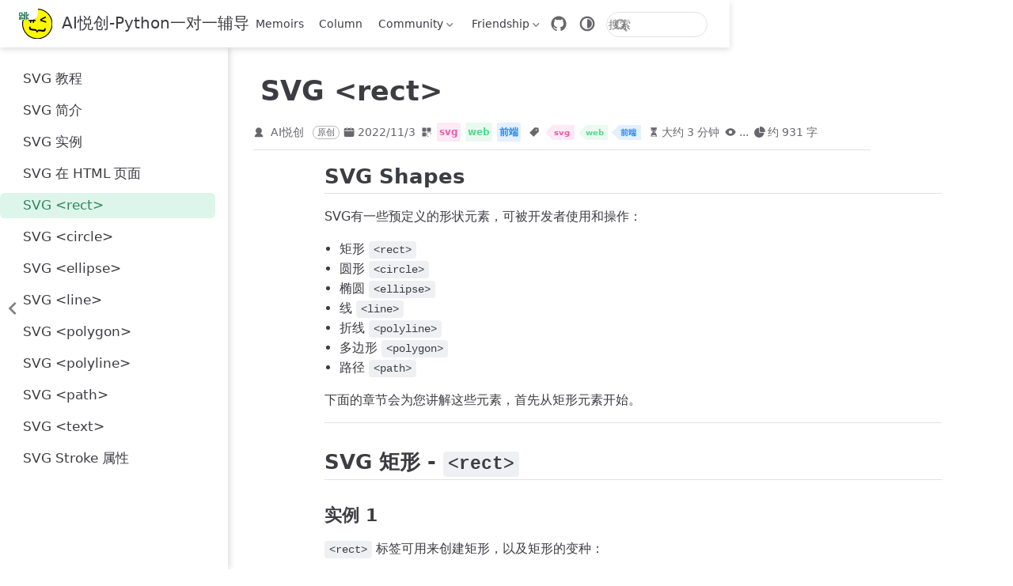

--- FILE ---
content_type: text/html
request_url: https://bornforthis.cn/column/svg-tutorial/svg-rect.html
body_size: 12656
content:
<!doctype html>
<html lang="zh-CN" data-theme="light">
  <head>
    <meta charset="utf-8" />
    <meta name="viewport" content="width=device-width,initial-scale=1" />
    <meta name="keywords" content="一对一辅导编程,编程1v1,CS辅导,编程一对一辅导,少儿编程一对一,Python 1v1,AI悦创,一对一,菜鸟教程,Python,编程一对一,C++,Java,AI,人工智能,黄家宝,Python一对一教学,Python辅导,留学生CS辅导,ChatGPT代注册,Java一对一辅导">
    <meta name="description" content="Python一对一辅导,编程1v1,Java一对一辅导,一对一教学辅导,CS辅导,面试辅导,爬虫一对一教学,菜鸟教程,编程一对一教学,少儿编程一对一,人工智能,黄家宝,全网3888+学员,值得信赖,Python一对一教学,Java一对一教学,留学生CS辅导,ChatGPT代注册">
    <style>
      :root {
        --vp-c-bg: #fff;
      }

      [data-theme="dark"] {
        --vp-c-bg: #1b1b1f;
      }

      html,
      body {
        background: var(--vp-c-bg);
      }
    </style>
    <script>
      const userMode = localStorage.getItem("vuepress-theme-hope-scheme");
      const systemDarkMode =
        window.matchMedia &&
        window.matchMedia("(prefers-color-scheme: dark)").matches;

      if (userMode === "dark" || (userMode !== "light" && systemDarkMode)) {
        document.documentElement.setAttribute("data-theme", "dark");
      }
    </script>
    <script type="application/ld+json">{"@context":"https://schema.org","@type":"Article","headline":"SVG <rect>","image":["https://bornforthis.cn/gzh.jpg","https://bornforthis.cn/zsxq.jpg"],"datePublished":"2022-11-03T11:38:48.000Z","dateModified":"2025-04-10T23:49:50.000Z","author":[{"@type":"Person","name":"AI悦创"}]}</script><meta property="og:url" content="https://bornforthis.cn/column/svg-tutorial/svg-rect.html"><meta property="og:site_name" content="AI悦创-Python一对一辅导"><meta property="og:title" content="SVG <rect>"><meta property="og:description" content="SVG Shapes SVG有一些预定义的形状元素，可被开发者使用和操作： 矩形 <rect> 圆形 <circle> 椭圆 <ellipse> 线 <line> 折线 <polyline> 多边形 <polygon> 路径 <path> 下面的章节会为您讲解这些元素，首先从矩形元素开始。 SVG 矩形 - <rect> 实例 1 <rect> 标签可..."><meta property="og:type" content="article"><meta property="og:image" content="https://bornforthis.cn/gzh.jpg"><meta property="og:locale" content="zh-CN"><meta property="og:updated_time" content="2025-04-10T23:49:50.000Z"><meta property="article:author" content="AI悦创"><meta property="article:tag" content="前端"><meta property="article:tag" content="web"><meta property="article:tag" content="svg"><meta property="article:published_time" content="2022-11-03T11:38:48.000Z"><meta property="article:modified_time" content="2025-04-10T23:49:50.000Z"><meta name="google-adsense-account" content="ca-pub-5987340307114699"><link rel="icon" href="/favicon.ico"><script>
      var _hmt = _hmt || [];
      (function() {
        var hm = document.createElement("script");
        hm.src = "https://hm.baidu.com/hm.js?2c924d7bcd249a2eaa2d4d003771cead";
        var s = document.getElementsByTagName("script")[0]; 
        s.parentNode.insertBefore(hm, s);
      })();
      </script><script async="" href="https://www.googletagmanager.com/gtag/js?id=G-PK3BBE140P">
      window.dataLayer = window.dataLayer || [];
      function gtag(){dataLayer.push(arguments);}
      gtag('js', new Date());
    
      gtag('config', 'G-ZTEFJDCG66');
      </script><link rel="alternate" type="application/atom+xml" href="https://bornforthis.cn/atom.xml" title="AI悦创-Python一对一辅导 Atom Feed"><link rel="alternate" type="application/json" href="https://bornforthis.cn/feed.json" title="AI悦创-Python一对一辅导 JSON Feed"><link rel="alternate" type="application/rss+xml" href="https://bornforthis.cn/rss.xml" title="AI悦创-Python一对一辅导 RSS Feed"><title>SVG <rect> | AI悦创-Python一对一辅导</title><meta name="description" content="SVG Shapes SVG有一些预定义的形状元素，可被开发者使用和操作： 矩形 <rect> 圆形 <circle> 椭圆 <ellipse> 线 <line> 折线 <polyline> 多边形 <polygon> 路径 <path> 下面的章节会为您讲解这些元素，首先从矩形元素开始。 SVG 矩形 - <rect> 实例 1 <rect> 标签可...">
    <link rel="preload" href="/assets/style-Btfvf0VG.css" as="style"><link rel="stylesheet" href="/assets/style-Btfvf0VG.css">
    <link rel="modulepreload" href="/assets/app-BvV3xVT8.js"><link rel="modulepreload" href="/assets/svg-rect.html-BOuWPyUI.js"><link rel="modulepreload" href="/assets/gzh-DnOBNg6W.js"><link rel="modulepreload" href="/assets/zsxq-BcdwOI-_.js"><link rel="modulepreload" href="/assets/plugin-vue_export-helper-DlAUqK2U.js">
    
  </head>
  <body>
    <div id="app"><!--[--><!--[--><!--[--><span tabindex="-1"></span><a href="#main-content" class="vp-skip-link sr-only">跳至主要內容</a><!--]--><div class="theme-container external-link-icon has-toc" vp-container><!--[--><header id="navbar" class="vp-navbar" vp-navbar><div class="vp-navbar-start"><button type="button" class="vp-toggle-sidebar-button" title="Toggle Sidebar"><span class="icon"></span></button><!--[--><a class="route-link vp-brand" href="/" aria-label="带我回家"><img class="vp-nav-logo" src="/aiyc.svg" alt><!----><span class="vp-site-name hide-in-pad">AI悦创-Python一对一辅导</span></a><!--]--></div><div class="vp-navbar-center"><!--[--><nav class="vp-nav-links"><div class="vp-nav-item hide-in-mobile"><a class="route-link auto-link" href="/Memoirs.html" aria-label="Memoirs"><!--[--><i class="vp-icon iconfont icon-blog" sizing="height"></i><!--]-->Memoirs<!----></a></div><div class="vp-nav-item hide-in-mobile"><a class="route-link auto-link" href="/column.html" aria-label="Column"><!--[--><i class="vp-icon iconfont icon-columnszhuanlan" sizing="height"></i><!--]-->Column<!----></a></div><div class="vp-nav-item hide-in-mobile"><div class="vp-dropdown-wrapper"><button type="button" class="vp-dropdown-title" aria-label="Community"><!--[--><i class="vp-icon iconfont icon-shequ-jihuo" sizing="height"></i>Community<!--]--><span class="arrow"></span><ul class="vp-dropdown"><li class="vp-dropdown-item"><h4 class="vp-dropdown-subtitle">在线平台</h4><ul class="vp-dropdown-subitems"><li class="vp-dropdown-subitem"><a class="auto-link external-link" href="https://py.bornforthis.cn/" aria-label="Python Online" rel="noopener noreferrer" target="_blank"><!--[--><i class="vp-icon iconfont icon-python" sizing="both"></i><!--]-->Python Online<!----></a></li><li class="vp-dropdown-subitem"><a class="auto-link external-link" href="https://huangjiabaoaiyc.gitee.io/visualgo/" aria-label="Data Structure" rel="noopener noreferrer" target="_blank"><!--[--><i class="vp-icon iconfont icon-discover" sizing="both"></i><!--]-->Data Structure<!----></a></li><li class="vp-dropdown-subitem"><a class="auto-link external-link" href="https://bornforthis.cn/json/" aria-label="Json Online" rel="noopener noreferrer" target="_blank"><!--[--><i class="vp-icon iconfont icon-json" sizing="both"></i><!--]-->Json Online<!----></a></li><li class="vp-dropdown-subitem"><a class="auto-link external-link" href="https://bornforthis.cn/m3u8" aria-label="m3u8 Play" rel="noopener noreferrer" target="_blank"><!--[--><i class="vp-icon iconfont icon-preview" sizing="both"></i><!--]-->m3u8 Play<!----></a></li><li class="vp-dropdown-subitem"><a class="auto-link external-link" href="https://bornforthis.cn/tool/" aria-label="Decimal online conversion" rel="noopener noreferrer" target="_blank"><!--[--><i class="vp-icon iconfont icon-tool" sizing="both"></i><!--]-->Decimal online conversion<!----></a></li><li class="vp-dropdown-subitem"><a class="auto-link external-link" href="https://bornforthis.cn/html_online/" aria-label="HTML Online" rel="noopener noreferrer" target="_blank"><!--[--><i class="vp-icon iconfont icon-web" sizing="both"></i><!--]-->HTML Online<!----></a></li><li class="vp-dropdown-subitem"><a class="auto-link external-link" href="https://bornforthis.cn/python/#/" aria-label="Python" rel="noopener noreferrer" target="_blank"><!--[--><i class="vp-icon iconfont icon-python" sizing="both"></i><!--]-->Python<!----></a></li></ul></li></ul></button></div></div><div class="vp-nav-item hide-in-mobile"><div class="vp-dropdown-wrapper"><button type="button" class="vp-dropdown-title" aria-label="Friendship"><!--[--><i class="vp-icon iconfont icon-pengyouquan3" sizing="height"></i>Friendship<!--]--><span class="arrow"></span><ul class="vp-dropdown"><li class="vp-dropdown-item"><h4 class="vp-dropdown-subtitle">开发本站</h4><ul class="vp-dropdown-subitems"><li class="vp-dropdown-subitem"><a class="auto-link external-link" href="https://www.class1v1.com/" aria-label="1v1官网" rel="noopener noreferrer" target="_blank"><!--[--><i class="vp-icon iconfont icon-1v1-4" sizing="both"></i><!--]-->1v1官网<!----></a></li><li class="vp-dropdown-subitem"><a class="route-link auto-link" href="/friendship-link.html" aria-label="友情链接"><!--[--><i class="vp-icon iconfont icon-pengyoufill" sizing="both"></i><!--]-->友情链接<!----></a></li><li class="vp-dropdown-subitem"><a class="auto-link external-link" href="https://github.com/AndersonHJB/BornforthisData" aria-label="文章涉及资料" rel="noopener noreferrer" target="_blank"><!--[--><i class="vp-icon iconfont icon-github" sizing="both"></i><!--]-->文章涉及资料<!----></a></li></ul></li><li class="vp-dropdown-item"><h4 class="vp-dropdown-subtitle">审美</h4><ul class="vp-dropdown-subitems"><li class="vp-dropdown-subitem"><a class="auto-link external-link" href="https://unsplash.com/" aria-label="Unsplash" rel="noopener noreferrer" target="_blank"><!--[--><i class="vp-icon iconfont icon-pic" sizing="both"></i><!--]-->Unsplash<!----></a></li><li class="vp-dropdown-subitem"><a class="auto-link external-link" href="https://dribbble.com/" aria-label="Dribbble" rel="noopener noreferrer" target="_blank"><!--[--><i class="vp-icon iconfont icon-emoji" sizing="both"></i><!--]-->Dribbble<!----></a></li><li class="vp-dropdown-subitem"><a class="auto-link external-link" href="https://openprocessing.org/" aria-label="openprocessing" rel="noopener noreferrer" target="_blank"><!--[--><i class="vp-icon iconfont icon-VIsheji" sizing="both"></i><!--]-->openprocessing<!----></a></li><li class="vp-dropdown-subitem"><a class="auto-link external-link" href="https://dribbble.com/" aria-label="dribbble" rel="noopener noreferrer" target="_blank"><!--[--><i class="vp-icon iconfont icon-chuangyi" sizing="both"></i><!--]-->dribbble<!----></a></li></ul></li><li class="vp-dropdown-item"><h4 class="vp-dropdown-subtitle">开源/订阅</h4><ul class="vp-dropdown-subitems"><li class="vp-dropdown-subitem"><a class="auto-link external-link" href="https://pypi.org/user/Bornforthis/" aria-label="Open library" rel="noopener noreferrer" target="_blank"><!--[--><i class="vp-icon iconfont icon-python" sizing="both"></i><!--]-->Open library<!----></a></li><li class="vp-dropdown-subitem"><a class="auto-link external-link" href="https://github.com/AndersonHJB/bootstrapmb" aria-label="HTML Template" rel="noopener noreferrer" target="_blank"><!--[--><i class="vp-icon iconfont icon-web1" sizing="both"></i><!--]-->HTML Template<!----></a></li><li class="vp-dropdown-subitem"><a class="auto-link external-link" href="https://bornforthis.cn/feed.json" aria-label="Feed Json" rel="noopener noreferrer" target="_blank"><!--[--><i class="vp-icon iconfont icon-rss" sizing="both"></i><!--]-->Feed Json<!----></a></li><li class="vp-dropdown-subitem"><a class="auto-link external-link" href="https://bornforthis.cn/atom.xml" aria-label="Feed Atom" rel="noopener noreferrer" target="_blank"><!--[--><i class="vp-icon iconfont icon-rss" sizing="both"></i><!--]-->Feed Atom<!----></a></li><li class="vp-dropdown-subitem"><a class="auto-link external-link" href="https://bornforthis.cn/rss.xml" aria-label="Feed Rss" rel="noopener noreferrer" target="_blank"><!--[--><i class="vp-icon iconfont icon-rss" sizing="both"></i><!--]-->Feed Rss<!----></a></li></ul></li><li class="vp-dropdown-item"><a class="auto-link external-link" href="https://ai.bornforthis.cn/" aria-label="AI实验室" rel="noopener noreferrer" target="_blank"><!--[--><i class="vp-icon iconfont icon-gemini-ai" sizing="both"></i><!--]-->AI实验室<!----></a></li></ul></button></div></div></nav><!--]--></div><div class="vp-navbar-end"><!--[--><!----><div class="vp-nav-item vp-action"><a class="vp-action-link" href="https://github.com/AndersonHJB/bornforthis.cn" target="_blank" rel="noopener noreferrer" aria-label="GitHub"><svg xmlns="http://www.w3.org/2000/svg" class="icon github-icon" viewBox="0 0 1024 1024" fill="currentColor" aria-label="github icon" name="github" style="width:1.25rem;height:1.25rem;vertical-align:middle;"><path d="M511.957 21.333C241.024 21.333 21.333 240.981 21.333 512c0 216.832 140.544 400.725 335.574 465.664 24.49 4.395 32.256-10.07 32.256-23.083 0-11.69.256-44.245 0-85.205-136.448 29.61-164.736-64.64-164.736-64.64-22.315-56.704-54.4-71.765-54.4-71.765-44.587-30.464 3.285-29.824 3.285-29.824 49.195 3.413 75.179 50.517 75.179 50.517 43.776 75.008 114.816 53.333 142.762 40.79 4.523-31.66 17.152-53.377 31.19-65.537-108.971-12.458-223.488-54.485-223.488-242.602 0-53.547 19.114-97.323 50.517-131.67-5.035-12.33-21.93-62.293 4.779-129.834 0 0 41.258-13.184 134.912 50.346a469.803 469.803 0 0 1 122.88-16.554c41.642.213 83.626 5.632 122.88 16.554 93.653-63.488 134.784-50.346 134.784-50.346 26.752 67.541 9.898 117.504 4.864 129.834 31.402 34.347 50.474 78.123 50.474 131.67 0 188.586-114.73 230.016-224.042 242.09 17.578 15.232 33.578 44.672 33.578 90.454v135.85c0 13.142 7.936 27.606 32.854 22.87C862.25 912.597 1002.667 728.747 1002.667 512c0-271.019-219.648-490.667-490.71-490.667z"></path></svg></a></div><div class="vp-nav-item hide-in-mobile"><button type="button" class="vp-color-mode-switch" id="color-mode-switch"><svg xmlns="http://www.w3.org/2000/svg" class="icon auto-icon" viewBox="0 0 1024 1024" fill="currentColor" aria-label="auto icon" name="auto" style="display:block;"><path d="M512 992C246.92 992 32 777.08 32 512S246.92 32 512 32s480 214.92 480 480-214.92 480-480 480zm0-840c-198.78 0-360 161.22-360 360 0 198.84 161.22 360 360 360s360-161.16 360-360c0-198.78-161.22-360-360-360zm0 660V212c165.72 0 300 134.34 300 300 0 165.72-134.28 300-300 300z"></path></svg><svg xmlns="http://www.w3.org/2000/svg" class="icon dark-icon" viewBox="0 0 1024 1024" fill="currentColor" aria-label="dark icon" name="dark" style="display:none;"><path d="M524.8 938.667h-4.267a439.893 439.893 0 0 1-313.173-134.4 446.293 446.293 0 0 1-11.093-597.334A432.213 432.213 0 0 1 366.933 90.027a42.667 42.667 0 0 1 45.227 9.386 42.667 42.667 0 0 1 10.24 42.667 358.4 358.4 0 0 0 82.773 375.893 361.387 361.387 0 0 0 376.747 82.774 42.667 42.667 0 0 1 54.187 55.04 433.493 433.493 0 0 1-99.84 154.88 438.613 438.613 0 0 1-311.467 128z"></path></svg><svg xmlns="http://www.w3.org/2000/svg" class="icon light-icon" viewBox="0 0 1024 1024" fill="currentColor" aria-label="light icon" name="light" style="display:none;"><path d="M952 552h-80a40 40 0 0 1 0-80h80a40 40 0 0 1 0 80zM801.88 280.08a41 41 0 0 1-57.96-57.96l57.96-58a41.04 41.04 0 0 1 58 58l-58 57.96zM512 752a240 240 0 1 1 0-480 240 240 0 0 1 0 480zm0-560a40 40 0 0 1-40-40V72a40 40 0 0 1 80 0v80a40 40 0 0 1-40 40zm-289.88 88.08-58-57.96a41.04 41.04 0 0 1 58-58l57.96 58a41 41 0 0 1-57.96 57.96zM192 512a40 40 0 0 1-40 40H72a40 40 0 0 1 0-80h80a40 40 0 0 1 40 40zm30.12 231.92a41 41 0 0 1 57.96 57.96l-57.96 58a41.04 41.04 0 0 1-58-58l58-57.96zM512 832a40 40 0 0 1 40 40v80a40 40 0 0 1-80 0v-80a40 40 0 0 1 40-40zm289.88-88.08 58 57.96a41.04 41.04 0 0 1-58 58l-57.96-58a41 41 0 0 1 57.96-57.96z"></path></svg></button></div><form class="search-box" role="search"><input type="search" placeholder="搜索" autocomplete="off" spellcheck="false" value><!----></form><!--]--><button type="button" class="vp-toggle-navbar-button" aria-label="Toggle Navbar" aria-expanded="false" aria-controls="nav-screen"><span><span class="vp-top"></span><span class="vp-middle"></span><span class="vp-bottom"></span></span></button></div></header><!----><!--]--><!----><div class="toggle-sidebar-wrapper"><span class="arrow start"></span></div><aside id="sidebar" class="vp-sidebar" vp-sidebar><!----><ul class="vp-sidebar-links"><li><a class="route-link auto-link vp-sidebar-link" href="/column/svg-tutorial/" aria-label="SVG 教程"><!--[--><i class="vp-icon iconfont icon-svg" sizing="both"></i><!--]-->SVG 教程<!----></a></li><li><a class="route-link auto-link vp-sidebar-link" href="/column/svg-tutorial/svg-intro.html" aria-label="SVG 简介"><!--[--><i class="vp-icon iconfont icon-svg" sizing="both"></i><!--]-->SVG 简介<!----></a></li><li><a class="route-link auto-link vp-sidebar-link" href="/column/svg-tutorial/svg-example.html" aria-label="SVG 实例"><!--[--><i class="vp-icon iconfont icon-svg" sizing="both"></i><!--]-->SVG 实例<!----></a></li><li><a class="route-link auto-link vp-sidebar-link" href="/column/svg-tutorial/svg-inhtml.html" aria-label="SVG 在 HTML 页面"><!--[--><i class="vp-icon iconfont icon-svg" sizing="both"></i><!--]-->SVG 在 HTML 页面<!----></a></li><li><a class="route-link route-link-active auto-link vp-sidebar-link active" href="/column/svg-tutorial/svg-rect.html" aria-label="SVG &lt;rect&gt;"><!--[--><i class="vp-icon iconfont icon-svg" sizing="both"></i><!--]-->SVG &lt;rect&gt;<!----></a></li><li><a class="route-link auto-link vp-sidebar-link" href="/column/svg-tutorial/svg-circle.html" aria-label="SVG &lt;circle&gt;"><!--[--><i class="vp-icon iconfont icon-svg" sizing="both"></i><!--]-->SVG &lt;circle&gt;<!----></a></li><li><a class="route-link auto-link vp-sidebar-link" href="/column/svg-tutorial/svg-ellipse.html" aria-label="SVG &lt;ellipse&gt;"><!--[--><i class="vp-icon iconfont icon-svg" sizing="both"></i><!--]-->SVG &lt;ellipse&gt;<!----></a></li><li><a class="route-link auto-link vp-sidebar-link" href="/column/svg-tutorial/svg-line.html" aria-label="SVG &lt;line&gt;"><!--[--><i class="vp-icon iconfont icon-svg" sizing="both"></i><!--]-->SVG &lt;line&gt;<!----></a></li><li><a class="route-link auto-link vp-sidebar-link" href="/column/svg-tutorial/svg-polygon.html" aria-label="SVG &lt;polygon&gt;"><!--[--><i class="vp-icon iconfont icon-svg" sizing="both"></i><!--]-->SVG &lt;polygon&gt;<!----></a></li><li><a class="route-link auto-link vp-sidebar-link" href="/column/svg-tutorial/svg-polyline.html" aria-label="SVG &lt;polyline&gt;"><!--[--><i class="vp-icon iconfont icon-svg" sizing="both"></i><!--]-->SVG &lt;polyline&gt;<!----></a></li><li><a class="route-link auto-link vp-sidebar-link" href="/column/svg-tutorial/svg-path.html" aria-label="SVG &lt;path&gt;"><!--[--><i class="vp-icon iconfont icon-svg" sizing="both"></i><!--]-->SVG &lt;path&gt;<!----></a></li><li><a class="route-link auto-link vp-sidebar-link" href="/column/svg-tutorial/svg-text.html" aria-label="SVG &lt;text&gt;"><!--[--><i class="vp-icon iconfont icon-svg" sizing="both"></i><!--]-->SVG &lt;text&gt;<!----></a></li><li><a class="route-link auto-link vp-sidebar-link" href="/column/svg-tutorial/svg-stroke.html" aria-label="SVG Stroke 属性"><!--[--><i class="vp-icon iconfont icon-svg" sizing="both"></i><!--]-->SVG Stroke 属性<!----></a></li></ul><!----></aside><!--[--><main id="main-content" class="vp-page"><!--[--><!----><!----><nav class="vp-breadcrumb disable"></nav><div class="vp-page-title"><h1><i class="vp-icon iconfont icon-svg" sizing="height"></i>SVG &lt;rect&gt;</h1><div class="page-info"><span class="page-author-info" aria-label="作者🖊" data-balloon-pos="up"><svg xmlns="http://www.w3.org/2000/svg" class="icon author-icon" viewBox="0 0 1024 1024" fill="currentColor" aria-label="author icon" name="author"><path d="M649.6 633.6c86.4-48 147.2-144 147.2-249.6 0-160-128-288-288-288s-288 128-288 288c0 108.8 57.6 201.6 147.2 249.6-121.6 48-214.4 153.6-240 288-3.2 9.6 0 19.2 6.4 25.6 3.2 9.6 12.8 12.8 22.4 12.8h704c9.6 0 19.2-3.2 25.6-12.8 6.4-6.4 9.6-16 6.4-25.6-25.6-134.4-121.6-240-243.2-288z"></path></svg><span><span class="page-author-item">AI悦创</span></span><span property="author" content="AI悦创"></span></span><span class="page-original-info">原创</span><span class="page-date-info" aria-label="写作日期📅" data-balloon-pos="up"><svg xmlns="http://www.w3.org/2000/svg" class="icon calendar-icon" viewBox="0 0 1024 1024" fill="currentColor" aria-label="calendar icon" name="calendar"><path d="M716.4 110.137c0-18.753-14.72-33.473-33.472-33.473-18.753 0-33.473 14.72-33.473 33.473v33.473h66.993v-33.473zm-334.87 0c0-18.753-14.72-33.473-33.473-33.473s-33.52 14.72-33.52 33.473v33.473h66.993v-33.473zm468.81 33.52H716.4v100.465c0 18.753-14.72 33.473-33.472 33.473a33.145 33.145 0 01-33.473-33.473V143.657H381.53v100.465c0 18.753-14.72 33.473-33.473 33.473a33.145 33.145 0 01-33.473-33.473V143.657H180.6A134.314 134.314 0 0046.66 277.595v535.756A134.314 134.314 0 00180.6 947.289h669.74a134.36 134.36 0 00133.94-133.938V277.595a134.314 134.314 0 00-133.94-133.938zm33.473 267.877H147.126a33.145 33.145 0 01-33.473-33.473c0-18.752 14.72-33.473 33.473-33.473h736.687c18.752 0 33.472 14.72 33.472 33.473a33.145 33.145 0 01-33.472 33.473z"></path></svg><span data-allow-mismatch="text">2022/11/3</span><meta property="datePublished" content="2022-11-03T11:38:48.000Z"></span><span class="page-category-info" aria-label="分类🌈" data-balloon-pos="up"><svg xmlns="http://www.w3.org/2000/svg" class="icon category-icon" viewBox="0 0 1024 1024" fill="currentColor" aria-label="category icon" name="category"><path d="M148.41 106.992h282.176c22.263 0 40.31 18.048 40.31 40.31V429.48c0 22.263-18.047 40.31-40.31 40.31H148.41c-22.263 0-40.311-18.047-40.311-40.31V147.302c0-22.263 18.048-40.31 40.311-40.31zM147.556 553.478H429.73c22.263 0 40.311 18.048 40.311 40.31v282.176c0 22.263-18.048 40.312-40.31 40.312H147.555c-22.263 0-40.311-18.049-40.311-40.312V593.79c0-22.263 18.048-40.311 40.31-40.311zM593.927 106.992h282.176c22.263 0 40.31 18.048 40.31 40.31V429.48c0 22.263-18.047 40.31-40.31 40.31H593.927c-22.263 0-40.311-18.047-40.311-40.31V147.302c0-22.263 18.048-40.31 40.31-40.31zM730.22 920.502H623.926c-40.925 0-74.22-33.388-74.22-74.425V623.992c0-41.038 33.387-74.424 74.425-74.424h222.085c41.038 0 74.424 33.226 74.424 74.067v114.233c0 10.244-8.304 18.548-18.547 18.548s-18.548-8.304-18.548-18.548V623.635c0-20.388-16.746-36.974-37.33-36.974H624.13c-20.585 0-37.331 16.747-37.331 37.33v222.086c0 20.585 16.654 37.331 37.126 37.331H730.22c10.243 0 18.547 8.304 18.547 18.547 0 10.244-8.304 18.547-18.547 18.547z"></path></svg><!--[--><span class="page-category-item color8 clickable" role="navigation">svg</span><span class="page-category-item color3 clickable" role="navigation">web</span><span class="page-category-item color6 clickable" role="navigation">前端</span><!--]--><meta property="articleSection" content="svg,web,前端"></span><span class="page-tag-info" aria-label="标签🏷" data-balloon-pos="up"><svg xmlns="http://www.w3.org/2000/svg" class="icon tag-icon" viewBox="0 0 1024 1024" fill="currentColor" aria-label="tag icon" name="tag"><path d="M939.902 458.563L910.17 144.567c-1.507-16.272-14.465-29.13-30.737-30.737L565.438 84.098h-.402c-3.215 0-5.726 1.005-7.634 2.913l-470.39 470.39a10.004 10.004 0 000 14.164l365.423 365.424c1.909 1.908 4.42 2.913 7.132 2.913s5.223-1.005 7.132-2.913l470.39-470.39c2.01-2.11 3.014-5.023 2.813-8.036zm-240.067-72.121c-35.458 0-64.286-28.828-64.286-64.286s28.828-64.285 64.286-64.285 64.286 28.828 64.286 64.285-28.829 64.286-64.286 64.286z"></path></svg><!--[--><span class="page-tag-item color8 clickable" role="navigation">svg</span><span class="page-tag-item color3 clickable" role="navigation">web</span><span class="page-tag-item color6 clickable" role="navigation">前端</span><!--]--><meta property="keywords" content="svg,web,前端"></span><span class="page-reading-time-info" aria-label="阅读时间⌛" data-balloon-pos="up"><svg xmlns="http://www.w3.org/2000/svg" class="icon timer-icon" viewBox="0 0 1024 1024" fill="currentColor" aria-label="timer icon" name="timer"><path d="M799.387 122.15c4.402-2.978 7.38-7.897 7.38-13.463v-1.165c0-8.933-7.38-16.312-16.312-16.312H256.33c-8.933 0-16.311 7.38-16.311 16.312v1.165c0 5.825 2.977 10.874 7.637 13.592 4.143 194.44 97.22 354.963 220.201 392.763-122.204 37.542-214.893 196.511-220.2 389.397-4.661 5.049-7.638 11.651-7.638 19.03v5.825h566.49v-5.825c0-7.379-2.849-13.981-7.509-18.9-5.049-193.016-97.867-351.985-220.2-389.527 123.24-37.67 216.446-198.453 220.588-392.892zM531.16 450.445v352.632c117.674 1.553 211.787 40.778 211.787 88.676H304.097c0-48.286 95.149-87.382 213.728-88.676V450.445c-93.077-3.107-167.901-81.297-167.901-177.093 0-8.803 6.99-15.793 15.793-15.793 8.803 0 15.794 6.99 15.794 15.793 0 80.261 63.69 145.635 142.01 145.635s142.011-65.374 142.011-145.635c0-8.803 6.99-15.793 15.794-15.793s15.793 6.99 15.793 15.793c0 95.019-73.789 172.82-165.96 177.093z"></path></svg><span>大约 3 分钟</span><meta property="timeRequired" content="PT3M"></span><span class="page-pageview-info" aria-label="访问量🔢" data-balloon-pos="up"><svg xmlns="http://www.w3.org/2000/svg" class="icon eye-icon" viewBox="0 0 1024 1024" fill="currentColor" aria-label="eye icon" name="eye"><path d="M992 512.096c0-5.76-.992-10.592-1.28-11.136-.192-2.88-1.152-8.064-2.08-10.816-.256-.672-.544-1.376-.832-2.08-.48-1.568-1.024-3.104-1.6-4.32C897.664 290.112 707.104 160 512 160c-195.072 0-385.632 130.016-473.76 322.592-1.056 2.112-1.792 4.096-2.272 5.856a55.512 55.512 0 00-.64 1.6c-1.76 5.088-1.792 8.64-1.632 7.744-.832 3.744-1.568 11.168-1.568 11.168-.224 2.272-.224 4.032.032 6.304 0 0 .736 6.464 1.088 7.808.128 1.824.576 4.512 1.12 6.976h-.032c.448 2.08 1.12 4.096 1.984 6.08.48 1.536.992 2.976 1.472 4.032C126.432 733.856 316.992 864 512 864c195.136 0 385.696-130.048 473.216-321.696 1.376-2.496 2.24-4.832 2.848-6.912.256-.608.48-1.184.672-1.728 1.536-4.48 1.856-8.32 1.728-8.32l-.032.032c.608-3.104 1.568-7.744 1.568-13.28zM512 672c-88.224 0-160-71.776-160-160s71.776-160 160-160 160 71.776 160 160-71.776 160-160 160z"></path></svg><span id="ArtalkPV" class="vp-pageview waline-pageview-count" data-path="/column/svg-tutorial/svg-rect.html" data-page-key="/column/svg-tutorial/svg-rect.html">...</span></span><span class="page-word-info" aria-label="字数🔠" data-balloon-pos="up"><svg xmlns="http://www.w3.org/2000/svg" class="icon word-icon" viewBox="0 0 1024 1024" fill="currentColor" aria-label="word icon" name="word"><path d="M518.217 432.64V73.143A73.143 73.143 0 01603.43 1.097a512 512 0 01419.474 419.474 73.143 73.143 0 01-72.046 85.212H591.36a73.143 73.143 0 01-73.143-73.143z"></path><path d="M493.714 566.857h340.297a73.143 73.143 0 0173.143 85.577A457.143 457.143 0 11371.566 117.76a73.143 73.143 0 0185.577 73.143v339.383a36.571 36.571 0 0036.571 36.571z"></path></svg><span>约 931 字</span><meta property="wordCount" content="931"></span></div><hr></div><!----><div class="" vp-content><!----><div id="markdown-content"><h2 id="svg-shapes" tabindex="-1"><a class="header-anchor" href="#svg-shapes"><span>SVG Shapes</span></a></h2><p>SVG有一些预定义的形状元素，可被开发者使用和操作：</p><ul><li>矩形 <code>&lt;rect&gt;</code></li><li>圆形 <code>&lt;circle&gt;</code></li><li>椭圆 <code>&lt;ellipse&gt;</code></li><li>线 <code>&lt;line&gt;</code></li><li>折线 <code>&lt;polyline&gt;</code></li><li>多边形 <code>&lt;polygon&gt;</code></li><li>路径 <code>&lt;path&gt;</code></li></ul><p>下面的章节会为您讲解这些元素，首先从矩形元素开始。</p><hr><h2 id="svg-矩形-rect" tabindex="-1"><a class="header-anchor" href="#svg-矩形-rect"><span>SVG 矩形 - <code>&lt;rect&gt;</code></span></a></h2><h3 id="实例-1" tabindex="-1"><a class="header-anchor" href="#实例-1"><span>实例 1</span></a></h3><p><code>&lt;rect&gt;</code> 标签可用来创建矩形，以及矩形的变种：</p><p>下面是 SVG 代码：</p><div class="language-html line-numbers-mode" data-highlighter="shiki" data-ext="html" style="--shiki-light:#383A42;--shiki-dark:#abb2bf;--shiki-light-bg:#FAFAFA;--shiki-dark-bg:#282c34;"><pre class="shiki shiki-themes one-light one-dark-pro vp-code"><code class="language-html"><span class="line"><span style="--shiki-light:#383A42;--shiki-dark:#ABB2BF;">&lt;</span><span style="--shiki-light:#E45649;--shiki-dark:#E06C75;">svg</span><span style="--shiki-light:#986801;--shiki-dark:#D19A66;"> xmlns</span><span style="--shiki-light:#383A42;--shiki-dark:#ABB2BF;">=</span><span style="--shiki-light:#50A14F;--shiki-dark:#98C379;">&quot;http://www.w3.org/2000/svg&quot;</span><span style="--shiki-light:#986801;--shiki-dark:#D19A66;"> version</span><span style="--shiki-light:#383A42;--shiki-dark:#ABB2BF;">=</span><span style="--shiki-light:#50A14F;--shiki-dark:#98C379;">&quot;1.1&quot;</span><span style="--shiki-light:#383A42;--shiki-dark:#ABB2BF;">&gt;</span></span>
<span class="line"><span style="--shiki-light:#383A42;--shiki-dark:#ABB2BF;">  &lt;</span><span style="--shiki-light:#E45649;--shiki-dark:#E06C75;">rect</span><span style="--shiki-light:#986801;--shiki-dark:#D19A66;"> width</span><span style="--shiki-light:#383A42;--shiki-dark:#ABB2BF;">=</span><span style="--shiki-light:#50A14F;--shiki-dark:#98C379;">&quot;300&quot;</span><span style="--shiki-light:#986801;--shiki-dark:#D19A66;"> height</span><span style="--shiki-light:#383A42;--shiki-dark:#ABB2BF;">=</span><span style="--shiki-light:#50A14F;--shiki-dark:#98C379;">&quot;100&quot;</span></span>
<span class="line"><span style="--shiki-light:#986801;--shiki-dark:#D19A66;">  style</span><span style="--shiki-light:#383A42;--shiki-dark:#ABB2BF;">=</span><span style="--shiki-light:#50A14F;--shiki-dark:#98C379;">&quot;fill:rgb(0,0,255);stroke-width:1;stroke:rgb(0,0,0)&quot;</span><span style="--shiki-light:#383A42;--shiki-dark:#ABB2BF;">/&gt;</span></span>
<span class="line"><span style="--shiki-light:#383A42;--shiki-dark:#ABB2BF;">&lt;/</span><span style="--shiki-light:#E45649;--shiki-dark:#E06C75;">svg</span><span style="--shiki-light:#383A42;--shiki-dark:#ABB2BF;">&gt;</span></span></code></pre><div class="line-numbers" aria-hidden="true" style="counter-reset:line-number 0;"><div class="line-number"></div><div class="line-number"></div><div class="line-number"></div><div class="line-number"></div></div></div><p><button name="button" style="color:black;"><a href="https://bornforthis.cn/web_runing/svg/04/04.html" target="_blank">尝试一下</a></button></p><p>对于 Opera 用户： <a href="https://bornforthis.cn/web_runing/svg/04/rect1.svg" target="_blank" rel="noopener noreferrer">查看SVG文件</a>（右键单击SVG图形预览源）。</p><p><strong>代码解析:</strong></p><ul><li>rect 元素的 width 和 height 属性可定义矩形的高度和宽度</li><li>style 属性用来定义 CSS 属性</li><li>CSS 的 fill 属性定义矩形的填充颜色（rgb 值、颜色名或者十六进制值）</li><li>CSS 的 stroke-width 属性定义矩形边框的宽度</li><li>CSS 的 stroke 属性定义矩形边框的颜色</li></ul><h3 id="实例-2" tabindex="-1"><a class="header-anchor" href="#实例-2"><span>实例 2</span></a></h3><p>让我们看看另一个例子，它包含一些新的属性：</p><div class="language-html line-numbers-mode" data-highlighter="shiki" data-ext="html" style="--shiki-light:#383A42;--shiki-dark:#abb2bf;--shiki-light-bg:#FAFAFA;--shiki-dark-bg:#282c34;"><pre class="shiki shiki-themes one-light one-dark-pro vp-code"><code class="language-html"><span class="line"><span style="--shiki-light:#383A42;--shiki-dark:#ABB2BF;">&lt;</span><span style="--shiki-light:#E45649;--shiki-dark:#E06C75;">svg</span><span style="--shiki-light:#986801;--shiki-dark:#D19A66;"> xmlns</span><span style="--shiki-light:#383A42;--shiki-dark:#ABB2BF;">=</span><span style="--shiki-light:#50A14F;--shiki-dark:#98C379;">&quot;http://www.w3.org/2000/svg&quot;</span><span style="--shiki-light:#986801;--shiki-dark:#D19A66;"> version</span><span style="--shiki-light:#383A42;--shiki-dark:#ABB2BF;">=</span><span style="--shiki-light:#50A14F;--shiki-dark:#98C379;">&quot;1.1&quot;</span><span style="--shiki-light:#383A42;--shiki-dark:#ABB2BF;">&gt;</span></span>
<span class="line"><span style="--shiki-light:#383A42;--shiki-dark:#ABB2BF;">  &lt;</span><span style="--shiki-light:#E45649;--shiki-dark:#E06C75;">rect</span><span style="--shiki-light:#986801;--shiki-dark:#D19A66;"> x</span><span style="--shiki-light:#383A42;--shiki-dark:#ABB2BF;">=</span><span style="--shiki-light:#50A14F;--shiki-dark:#98C379;">&quot;50&quot;</span><span style="--shiki-light:#986801;--shiki-dark:#D19A66;"> y</span><span style="--shiki-light:#383A42;--shiki-dark:#ABB2BF;">=</span><span style="--shiki-light:#50A14F;--shiki-dark:#98C379;">&quot;20&quot;</span><span style="--shiki-light:#986801;--shiki-dark:#D19A66;"> width</span><span style="--shiki-light:#383A42;--shiki-dark:#ABB2BF;">=</span><span style="--shiki-light:#50A14F;--shiki-dark:#98C379;">&quot;150&quot;</span><span style="--shiki-light:#986801;--shiki-dark:#D19A66;"> height</span><span style="--shiki-light:#383A42;--shiki-dark:#ABB2BF;">=</span><span style="--shiki-light:#50A14F;--shiki-dark:#98C379;">&quot;150&quot;</span></span>
<span class="line"><span style="--shiki-light:#986801;--shiki-dark:#D19A66;">  style</span><span style="--shiki-light:#383A42;--shiki-dark:#ABB2BF;">=</span><span style="--shiki-light:#50A14F;--shiki-dark:#98C379;">&quot;fill:blue;stroke:pink;stroke-width:5;fill-opacity:0.1;</span></span>
<span class="line"><span style="--shiki-light:#50A14F;--shiki-dark:#98C379;">  stroke-opacity:0.9&quot;</span><span style="--shiki-light:#383A42;--shiki-dark:#ABB2BF;">/&gt;</span></span>
<span class="line"><span style="--shiki-light:#383A42;--shiki-dark:#ABB2BF;">&lt;/</span><span style="--shiki-light:#E45649;--shiki-dark:#E06C75;">svg</span><span style="--shiki-light:#383A42;--shiki-dark:#ABB2BF;">&gt;</span></span></code></pre><div class="line-numbers" aria-hidden="true" style="counter-reset:line-number 0;"><div class="line-number"></div><div class="line-number"></div><div class="line-number"></div><div class="line-number"></div><div class="line-number"></div></div></div><div class="language-html line-numbers-mode" data-highlighter="shiki" data-ext="html" style="--shiki-light:#383A42;--shiki-dark:#abb2bf;--shiki-light-bg:#FAFAFA;--shiki-dark-bg:#282c34;"><pre class="shiki shiki-themes one-light one-dark-pro vp-code"><code class="language-html"><span class="line"><span style="--shiki-light:#383A42;--shiki-dark:#ABB2BF;">&lt;!</span><span style="--shiki-light:#E45649;--shiki-dark:#E06C75;">DOCTYPE</span><span style="--shiki-light:#986801;--shiki-dark:#D19A66;"> html</span><span style="--shiki-light:#383A42;--shiki-dark:#ABB2BF;">&gt;</span></span>
<span class="line"><span style="--shiki-light:#383A42;--shiki-dark:#ABB2BF;">&lt;</span><span style="--shiki-light:#E45649;--shiki-dark:#E06C75;">html</span><span style="--shiki-light:#383A42;--shiki-dark:#ABB2BF;">&gt;</span></span>
<span class="line"><span style="--shiki-light:#383A42;--shiki-dark:#ABB2BF;">&lt;</span><span style="--shiki-light:#E45649;--shiki-dark:#E06C75;">body</span><span style="--shiki-light:#383A42;--shiki-dark:#ABB2BF;">&gt;</span></span>
<span class="line"></span>
<span class="line"><span style="--shiki-light:#383A42;--shiki-dark:#ABB2BF;">&lt;</span><span style="--shiki-light:#E45649;--shiki-dark:#E06C75;">svg</span><span style="--shiki-light:#986801;--shiki-dark:#D19A66;"> width</span><span style="--shiki-light:#383A42;--shiki-dark:#ABB2BF;">=</span><span style="--shiki-light:#50A14F;--shiki-dark:#98C379;">&quot;400&quot;</span><span style="--shiki-light:#986801;--shiki-dark:#D19A66;"> height</span><span style="--shiki-light:#383A42;--shiki-dark:#ABB2BF;">=</span><span style="--shiki-light:#50A14F;--shiki-dark:#98C379;">&quot;180&quot;</span><span style="--shiki-light:#383A42;--shiki-dark:#ABB2BF;">&gt;</span></span>
<span class="line"><span style="--shiki-light:#383A42;--shiki-dark:#ABB2BF;">  &lt;</span><span style="--shiki-light:#E45649;--shiki-dark:#E06C75;">rect</span><span style="--shiki-light:#986801;--shiki-dark:#D19A66;"> x</span><span style="--shiki-light:#383A42;--shiki-dark:#ABB2BF;">=</span><span style="--shiki-light:#50A14F;--shiki-dark:#98C379;">&quot;50&quot;</span><span style="--shiki-light:#986801;--shiki-dark:#D19A66;"> y</span><span style="--shiki-light:#383A42;--shiki-dark:#ABB2BF;">=</span><span style="--shiki-light:#50A14F;--shiki-dark:#98C379;">&quot;20&quot;</span><span style="--shiki-light:#986801;--shiki-dark:#D19A66;"> width</span><span style="--shiki-light:#383A42;--shiki-dark:#ABB2BF;">=</span><span style="--shiki-light:#50A14F;--shiki-dark:#98C379;">&quot;150&quot;</span><span style="--shiki-light:#986801;--shiki-dark:#D19A66;"> height</span><span style="--shiki-light:#383A42;--shiki-dark:#ABB2BF;">=</span><span style="--shiki-light:#50A14F;--shiki-dark:#98C379;">&quot;150&quot;</span><span style="--shiki-light:#986801;--shiki-dark:#D19A66;"> style</span><span style="--shiki-light:#383A42;--shiki-dark:#ABB2BF;">=</span><span style="--shiki-light:#50A14F;--shiki-dark:#98C379;">&quot;fill:blue;stroke:pink;stroke-width:5;fill-opacity:0.1;stroke-opacity:0.9&quot;</span><span style="--shiki-light:#383A42;--shiki-dark:#ABB2BF;"> /&gt;</span></span>
<span class="line"><span style="--shiki-light:#383A42;--shiki-dark:#ABB2BF;">  Sorry, your browser does not support inline SVG.  </span></span>
<span class="line"><span style="--shiki-light:#383A42;--shiki-dark:#ABB2BF;">&lt;/</span><span style="--shiki-light:#E45649;--shiki-dark:#E06C75;">svg</span><span style="--shiki-light:#383A42;--shiki-dark:#ABB2BF;">&gt;</span></span>
<span class="line"><span style="--shiki-light:#383A42;--shiki-dark:#ABB2BF;"> </span></span>
<span class="line"><span style="--shiki-light:#383A42;--shiki-dark:#ABB2BF;">&lt;/</span><span style="--shiki-light:#E45649;--shiki-dark:#E06C75;">body</span><span style="--shiki-light:#383A42;--shiki-dark:#ABB2BF;">&gt;</span></span>
<span class="line"><span style="--shiki-light:#383A42;--shiki-dark:#ABB2BF;">&lt;/</span><span style="--shiki-light:#E45649;--shiki-dark:#E06C75;">html</span><span style="--shiki-light:#383A42;--shiki-dark:#ABB2BF;">&gt;</span></span></code></pre><div class="line-numbers" aria-hidden="true" style="counter-reset:line-number 0;"><div class="line-number"></div><div class="line-number"></div><div class="line-number"></div><div class="line-number"></div><div class="line-number"></div><div class="line-number"></div><div class="line-number"></div><div class="line-number"></div><div class="line-number"></div><div class="line-number"></div><div class="line-number"></div></div></div><p><button name="button" style="color:black;"><a href="https://bornforthis.cn/web_runing/svg/04/04-1.html" target="_blank">尝试一下</a></button></p><p><strong>代码解析：</strong></p><ul><li>x 属性定义矩形的左侧位置（例如，<code>x=&quot;0&quot;</code> 定义矩形到浏览器窗口左侧的距离是 <code>0px</code>）</li><li>y 属性定义矩形的顶端位置（例如，<code>y=&quot;0&quot;</code> 定义矩形到浏览器窗口顶端的距离是 <code>0px</code>）</li><li>CSS 的 <code>fill-opacity</code> 属性定义填充颜色透明度（合法的范围是：0 - 1）</li><li>CSS 的 <code>stroke-opacity</code> 属性定义轮廓颜色的透明度（合法的范围是：0 - 1）</li></ul><h3 id="实例-3" tabindex="-1"><a class="header-anchor" href="#实例-3"><span>实例 3</span></a></h3><p>定义整个元素的不透明度：</p><p>下面是 SVG 代码：</p><div class="language-html line-numbers-mode" data-highlighter="shiki" data-ext="html" style="--shiki-light:#383A42;--shiki-dark:#abb2bf;--shiki-light-bg:#FAFAFA;--shiki-dark-bg:#282c34;"><pre class="shiki shiki-themes one-light one-dark-pro vp-code"><code class="language-html"><span class="line"><span style="--shiki-light:#383A42;--shiki-dark:#ABB2BF;">&lt;</span><span style="--shiki-light:#E45649;--shiki-dark:#E06C75;">svg</span><span style="--shiki-light:#986801;--shiki-dark:#D19A66;"> xmlns</span><span style="--shiki-light:#383A42;--shiki-dark:#ABB2BF;">=</span><span style="--shiki-light:#50A14F;--shiki-dark:#98C379;">&quot;http://www.w3.org/2000/svg&quot;</span><span style="--shiki-light:#986801;--shiki-dark:#D19A66;"> version</span><span style="--shiki-light:#383A42;--shiki-dark:#ABB2BF;">=</span><span style="--shiki-light:#50A14F;--shiki-dark:#98C379;">&quot;1.1&quot;</span><span style="--shiki-light:#383A42;--shiki-dark:#ABB2BF;">&gt;</span></span>
<span class="line"><span style="--shiki-light:#383A42;--shiki-dark:#ABB2BF;">  &lt;</span><span style="--shiki-light:#E45649;--shiki-dark:#E06C75;">rect</span><span style="--shiki-light:#986801;--shiki-dark:#D19A66;"> x</span><span style="--shiki-light:#383A42;--shiki-dark:#ABB2BF;">=</span><span style="--shiki-light:#50A14F;--shiki-dark:#98C379;">&quot;50&quot;</span><span style="--shiki-light:#986801;--shiki-dark:#D19A66;"> y</span><span style="--shiki-light:#383A42;--shiki-dark:#ABB2BF;">=</span><span style="--shiki-light:#50A14F;--shiki-dark:#98C379;">&quot;20&quot;</span><span style="--shiki-light:#986801;--shiki-dark:#D19A66;"> width</span><span style="--shiki-light:#383A42;--shiki-dark:#ABB2BF;">=</span><span style="--shiki-light:#50A14F;--shiki-dark:#98C379;">&quot;150&quot;</span><span style="--shiki-light:#986801;--shiki-dark:#D19A66;"> height</span><span style="--shiki-light:#383A42;--shiki-dark:#ABB2BF;">=</span><span style="--shiki-light:#50A14F;--shiki-dark:#98C379;">&quot;150&quot;</span></span>
<span class="line"><span style="--shiki-light:#986801;--shiki-dark:#D19A66;">  style</span><span style="--shiki-light:#383A42;--shiki-dark:#ABB2BF;">=</span><span style="--shiki-light:#50A14F;--shiki-dark:#98C379;">&quot;fill:blue;stroke:pink;stroke-width:5;opacity:0.5&quot;</span><span style="--shiki-light:#383A42;--shiki-dark:#ABB2BF;">/&gt;</span></span>
<span class="line"><span style="--shiki-light:#383A42;--shiki-dark:#ABB2BF;">&lt;/</span><span style="--shiki-light:#E45649;--shiki-dark:#E06C75;">svg</span><span style="--shiki-light:#383A42;--shiki-dark:#ABB2BF;">&gt;</span></span></code></pre><div class="line-numbers" aria-hidden="true" style="counter-reset:line-number 0;"><div class="line-number"></div><div class="line-number"></div><div class="line-number"></div><div class="line-number"></div></div></div><p><button name="button" style="color:black;"><a href="https://bornforthis.cn/web_runing/svg/04/04-2.html" target="_blank">尝试一下</a></button></p><ul><li>CSS opacity 属性用于定义了元素的透明值 (范围: 0 到 1)。</li></ul><h3 id="实例-4" tabindex="-1"><a class="header-anchor" href="#实例-4"><span>实例 4</span></a></h3><p>最后一个例子，创建一个圆角矩形：</p><p>下面是 SVG 代码：</p><div class="language-html line-numbers-mode" data-highlighter="shiki" data-ext="html" style="--shiki-light:#383A42;--shiki-dark:#abb2bf;--shiki-light-bg:#FAFAFA;--shiki-dark-bg:#282c34;"><pre class="shiki shiki-themes one-light one-dark-pro vp-code"><code class="language-html"><span class="line"><span style="--shiki-light:#383A42;--shiki-dark:#ABB2BF;">&lt;</span><span style="--shiki-light:#E45649;--shiki-dark:#E06C75;">svg</span><span style="--shiki-light:#986801;--shiki-dark:#D19A66;"> xmlns</span><span style="--shiki-light:#383A42;--shiki-dark:#ABB2BF;">=</span><span style="--shiki-light:#50A14F;--shiki-dark:#98C379;">&quot;http://www.w3.org/2000/svg&quot;</span><span style="--shiki-light:#986801;--shiki-dark:#D19A66;"> version</span><span style="--shiki-light:#383A42;--shiki-dark:#ABB2BF;">=</span><span style="--shiki-light:#50A14F;--shiki-dark:#98C379;">&quot;1.1&quot;</span><span style="--shiki-light:#383A42;--shiki-dark:#ABB2BF;">&gt;</span></span>
<span class="line"><span style="--shiki-light:#383A42;--shiki-dark:#ABB2BF;">  &lt;</span><span style="--shiki-light:#E45649;--shiki-dark:#E06C75;">rect</span><span style="--shiki-light:#986801;--shiki-dark:#D19A66;"> x</span><span style="--shiki-light:#383A42;--shiki-dark:#ABB2BF;">=</span><span style="--shiki-light:#50A14F;--shiki-dark:#98C379;">&quot;50&quot;</span><span style="--shiki-light:#986801;--shiki-dark:#D19A66;"> y</span><span style="--shiki-light:#383A42;--shiki-dark:#ABB2BF;">=</span><span style="--shiki-light:#50A14F;--shiki-dark:#98C379;">&quot;20&quot;</span><span style="--shiki-light:#986801;--shiki-dark:#D19A66;"> rx</span><span style="--shiki-light:#383A42;--shiki-dark:#ABB2BF;">=</span><span style="--shiki-light:#50A14F;--shiki-dark:#98C379;">&quot;20&quot;</span><span style="--shiki-light:#986801;--shiki-dark:#D19A66;"> ry</span><span style="--shiki-light:#383A42;--shiki-dark:#ABB2BF;">=</span><span style="--shiki-light:#50A14F;--shiki-dark:#98C379;">&quot;20&quot;</span><span style="--shiki-light:#986801;--shiki-dark:#D19A66;"> width</span><span style="--shiki-light:#383A42;--shiki-dark:#ABB2BF;">=</span><span style="--shiki-light:#50A14F;--shiki-dark:#98C379;">&quot;150&quot;</span><span style="--shiki-light:#986801;--shiki-dark:#D19A66;"> height</span><span style="--shiki-light:#383A42;--shiki-dark:#ABB2BF;">=</span><span style="--shiki-light:#50A14F;--shiki-dark:#98C379;">&quot;150&quot;</span></span>
<span class="line"><span style="--shiki-light:#986801;--shiki-dark:#D19A66;">  style</span><span style="--shiki-light:#383A42;--shiki-dark:#ABB2BF;">=</span><span style="--shiki-light:#50A14F;--shiki-dark:#98C379;">&quot;fill:red;stroke:black;stroke-width:5;opacity:0.5&quot;</span><span style="--shiki-light:#383A42;--shiki-dark:#ABB2BF;">/&gt;</span></span>
<span class="line"><span style="--shiki-light:#383A42;--shiki-dark:#ABB2BF;">&lt;/</span><span style="--shiki-light:#E45649;--shiki-dark:#E06C75;">svg</span><span style="--shiki-light:#383A42;--shiki-dark:#ABB2BF;">&gt;</span></span></code></pre><div class="line-numbers" aria-hidden="true" style="counter-reset:line-number 0;"><div class="line-number"></div><div class="line-number"></div><div class="line-number"></div><div class="line-number"></div></div></div><ul><li>rx 和 ry 属性可使矩形产生圆角。</li></ul><p><button name="button" style="color:black;"><a href="https://bornforthis.cn/web_runing/svg/04/04-3.html" target="_blank">尝试一下</a></button></p><p>欢迎关注我公众号：AI悦创，有更多更好玩的等你发现！</p><details class="hint-container details"><summary>公众号：AI悦创【二维码】</summary><figure><img src="/gzh.jpg" alt="" tabindex="0" loading="lazy"><figcaption></figcaption></figure></details><div class="hint-container info"><p class="hint-container-title">AI悦创·编程一对一</p><p>AI悦创·推出辅导班啦，包括「Python 语言辅导班、C++ 辅导班、java 辅导班、算法/数据结构辅导班、少儿编程、pygame 游戏开发，Web，Linux」，全部都是一对一教学：一对一辅导 + 一对一答疑 + 布置作业 + 项目实践等。当然，还有线下线上摄影课程、Photoshop、Premiere 一对一教学、QQ、微信在线，随时响应！微信：Jiabcdefh</p><p>C++ 信息奥赛题解，长期更新！长期招收一对一中小学信息奥赛集训，莆田、厦门地区有机会线下上门，其他地区线上。微信：Jiabcdefh</p><p>方法一：<a href="http://wpa.qq.com/msgrd?v=3&amp;uin=1432803776&amp;site=qq&amp;menu=yes" target="_blank" rel="noopener noreferrer">QQ</a></p><p>方法二：微信：Jiabcdefh</p></div><figure><img src="/zsxq.jpg" alt="" tabindex="0" loading="lazy"><figcaption></figcaption></figure></div><!----><!--[--><h2 id="doc-changelog" tabindex="-1"><a href="#doc-changelog" class="header-anchor"><span>更新日志</span></a></h2><div class="vp-changelog-wrapper"><div class="vp-changelog-header"><div class="vp-latest-updated"><span class="vp-changelog-icon"></span><span data-allow-mismatch>2025/4/11 07:49</span></div><div><span class="vp-changelog-menu-icon"></span><span>查看所有更新日志</span></div></div><ul class="vp-changelog-list"><!--[--><li class="vp-changelog-item-commit"><span class="vp-changelog-hash" target="_blank" rel="noreferrer"><code>1c35a</code></span><span class="vp-changelog-divider">-</span><span class="vp-changelog-message">去掉head</span><span class="vp-changelog-date" data-allow-mismatch>于 <time datetime="2025-04-10T23:49:50.000Z">2025/4/11</time></span></li><li class="vp-changelog-item-commit"><span class="vp-changelog-hash" target="_blank" rel="noreferrer"><code>aed17</code></span><span class="vp-changelog-divider">-</span><span class="vp-changelog-message">启用编辑链接，提升文档的可用性和用户体验</span><span class="vp-changelog-date" data-allow-mismatch>于 <time datetime="2025-03-30T11:21:31.000Z">2025/3/30</time></span></li><li class="vp-changelog-item-commit"><span class="vp-changelog-hash" target="_blank" rel="noreferrer"><code>cbb3a</code></span><span class="vp-changelog-divider">-</span><span class="vp-changelog-message">update</span><span class="vp-changelog-date" data-allow-mismatch>于 <time datetime="2023-01-30T03:36:14.000Z">2023/1/30</time></span></li><li class="vp-changelog-item-commit"><span class="vp-changelog-hash" target="_blank" rel="noreferrer"><code>610fe</code></span><span class="vp-changelog-divider">-</span><span class="vp-changelog-message">remove password</span><span class="vp-changelog-date" data-allow-mismatch>于 <time datetime="2023-01-25T05:35:16.000Z">2023/1/25</time></span></li><li class="vp-changelog-item-commit"><span class="vp-changelog-hash" target="_blank" rel="noreferrer"><code>76989</code></span><span class="vp-changelog-divider">-</span><span class="vp-changelog-message">update</span><span class="vp-changelog-date" data-allow-mismatch>于 <time datetime="2022-12-09T17:07:10.000Z">2022/12/10</time></span></li><li class="vp-changelog-item-commit"><span class="vp-changelog-hash" target="_blank" rel="noreferrer"><code>86c50</code></span><span class="vp-changelog-divider">-</span><span class="vp-changelog-message">update</span><span class="vp-changelog-date" data-allow-mismatch>于 <time datetime="2022-12-09T08:43:49.000Z">2022/12/9</time></span></li><li class="vp-changelog-item-commit"><span class="vp-changelog-hash" target="_blank" rel="noreferrer"><code>027da</code></span><span class="vp-changelog-divider">-</span><span class="vp-changelog-message">first commit</span><span class="vp-changelog-date" data-allow-mismatch>于 <time datetime="2022-11-28T11:23:45.000Z">2022/11/28</time></span></li><!--]--></ul></div><!--]--><!--[--><h2 id="doc-contributors" tabindex="-1"><a href="#doc-contributors" class="header-anchor"><span>贡献者</span></a></h2><div class="vp-contributors"><a href="https://github.com/AndersonHJB" target="_blank" rel="noreferrer" class="vp-contributor"><!----><span class="vp-contributor-name">AndersonHJB</span></a><span target="_blank" rel="noreferrer" class="vp-contributor"><!----><span class="vp-contributor-name">AI悦创</span></span></div><!--]--></div><footer class="vp-page-meta"><div class="vp-meta-item edit-link"><a class="auto-link external-link vp-meta-label" href="https://github.com/AndersonHJB/bornforthis.cn/edit/main/docs/column/svg-tutorial/svg-rect.md" aria-label="编辑此页" rel="noopener noreferrer" target="_blank"><!--[--><svg xmlns="http://www.w3.org/2000/svg" class="icon edit-icon" viewBox="0 0 1024 1024" fill="currentColor" aria-label="edit icon" name="edit"><path d="M430.818 653.65a60.46 60.46 0 0 1-50.96-93.281l71.69-114.012 7.773-10.365L816.038 80.138A60.46 60.46 0 0 1 859.225 62a60.46 60.46 0 0 1 43.186 18.138l43.186 43.186a60.46 60.46 0 0 1 0 86.373L588.879 565.55l-8.637 8.637-117.466 68.234a60.46 60.46 0 0 1-31.958 11.229z"></path><path d="M728.802 962H252.891A190.883 190.883 0 0 1 62.008 771.98V296.934a190.883 190.883 0 0 1 190.883-192.61h267.754a60.46 60.46 0 0 1 0 120.92H252.891a69.962 69.962 0 0 0-69.098 69.099V771.98a69.962 69.962 0 0 0 69.098 69.098h475.911A69.962 69.962 0 0 0 797.9 771.98V503.363a60.46 60.46 0 1 1 120.922 0V771.98A190.883 190.883 0 0 1 728.802 962z"></path></svg><!--]-->编辑此页<!----></a></div><div class="vp-meta-item git-info"><!----><!----></div></footer><nav class="vp-page-nav"><a class="route-link auto-link prev" href="/column/svg-tutorial/svg-inhtml.html" aria-label="SVG 在 HTML 页面"><div class="hint"><span class="arrow start"></span>上一页</div><div class="link"><i class="vp-icon iconfont icon-svg" sizing="height"></i>SVG 在 HTML 页面</div></a><a class="route-link auto-link next" href="/column/svg-tutorial/svg-circle.html" aria-label="SVG &lt;circle&gt;"><div class="hint">下一页<span class="arrow end"></span></div><div class="link">SVG &lt;circle&gt;<i class="vp-icon iconfont icon-svg" sizing="height"></i></div></a></nav><div id="comment" class="waline-wrapper vp-comment" vp-comment darkmode="false" style="display:block;"><!----></div><!----><!--]--></main><!--]--><footer class="vp-footer-wrapper" vp-footer><div class="vp-footer">长期招收编程一对一学员!微信:Jiabcdefh, <a href="https://beian.miit.gov.cn/" target="_blank">闽ICP备19021486号-6</a><a target="_blank" href="http://www.beian.gov.cn/portal/registerSystemInfo?recordcode=35030502000172" style="display:inline-block;text-decoration:none;height:20px;line-height:20px;"><img src="/beian.png" style="float:left;"/>闽公网安备 35030502000172号</a></div><div class="vp-copyright">Copyright © 2026 AI悦创 </div></footer></div><!--]--><!--[--><!----><!--[--><!--]--><!--[--><!--]--><!--]--><!--]--></div>
    <script type="module" src="/assets/app-BvV3xVT8.js" defer></script>
  </body>
</html>


--- FILE ---
content_type: application/javascript
request_url: https://bornforthis.cn/assets/svg-rect.html-BOuWPyUI.js
body_size: 4624
content:
import{_ as s}from"./gzh-DnOBNg6W.js";import{_ as a}from"./zsxq-BcdwOI-_.js";import{_ as t}from"./plugin-vue_export-helper-DlAUqK2U.js";import{c as e,a as l,o as n}from"./app-BvV3xVT8.js";const h={};function p(k,i){return n(),e("div",null,[...i[0]||(i[0]=[l(`<h2 id="svg-shapes" tabindex="-1"><a class="header-anchor" href="#svg-shapes"><span>SVG Shapes</span></a></h2><p>SVG有一些预定义的形状元素，可被开发者使用和操作：</p><ul><li>矩形 <code>&lt;rect&gt;</code></li><li>圆形 <code>&lt;circle&gt;</code></li><li>椭圆 <code>&lt;ellipse&gt;</code></li><li>线 <code>&lt;line&gt;</code></li><li>折线 <code>&lt;polyline&gt;</code></li><li>多边形 <code>&lt;polygon&gt;</code></li><li>路径 <code>&lt;path&gt;</code></li></ul><p>下面的章节会为您讲解这些元素，首先从矩形元素开始。</p><hr><h2 id="svg-矩形-rect" tabindex="-1"><a class="header-anchor" href="#svg-矩形-rect"><span>SVG 矩形 - <code>&lt;rect&gt;</code></span></a></h2><h3 id="实例-1" tabindex="-1"><a class="header-anchor" href="#实例-1"><span>实例 1</span></a></h3><p><code>&lt;rect&gt;</code> 标签可用来创建矩形，以及矩形的变种：</p><p>下面是 SVG 代码：</p><div class="language-html line-numbers-mode" data-highlighter="shiki" data-ext="html" style="--shiki-light:#383A42;--shiki-dark:#abb2bf;--shiki-light-bg:#FAFAFA;--shiki-dark-bg:#282c34;"><pre class="shiki shiki-themes one-light one-dark-pro vp-code"><code class="language-html"><span class="line"><span style="--shiki-light:#383A42;--shiki-dark:#ABB2BF;">&lt;</span><span style="--shiki-light:#E45649;--shiki-dark:#E06C75;">svg</span><span style="--shiki-light:#986801;--shiki-dark:#D19A66;"> xmlns</span><span style="--shiki-light:#383A42;--shiki-dark:#ABB2BF;">=</span><span style="--shiki-light:#50A14F;--shiki-dark:#98C379;">&quot;http://www.w3.org/2000/svg&quot;</span><span style="--shiki-light:#986801;--shiki-dark:#D19A66;"> version</span><span style="--shiki-light:#383A42;--shiki-dark:#ABB2BF;">=</span><span style="--shiki-light:#50A14F;--shiki-dark:#98C379;">&quot;1.1&quot;</span><span style="--shiki-light:#383A42;--shiki-dark:#ABB2BF;">&gt;</span></span>
<span class="line"><span style="--shiki-light:#383A42;--shiki-dark:#ABB2BF;">  &lt;</span><span style="--shiki-light:#E45649;--shiki-dark:#E06C75;">rect</span><span style="--shiki-light:#986801;--shiki-dark:#D19A66;"> width</span><span style="--shiki-light:#383A42;--shiki-dark:#ABB2BF;">=</span><span style="--shiki-light:#50A14F;--shiki-dark:#98C379;">&quot;300&quot;</span><span style="--shiki-light:#986801;--shiki-dark:#D19A66;"> height</span><span style="--shiki-light:#383A42;--shiki-dark:#ABB2BF;">=</span><span style="--shiki-light:#50A14F;--shiki-dark:#98C379;">&quot;100&quot;</span></span>
<span class="line"><span style="--shiki-light:#986801;--shiki-dark:#D19A66;">  style</span><span style="--shiki-light:#383A42;--shiki-dark:#ABB2BF;">=</span><span style="--shiki-light:#50A14F;--shiki-dark:#98C379;">&quot;fill:rgb(0,0,255);stroke-width:1;stroke:rgb(0,0,0)&quot;</span><span style="--shiki-light:#383A42;--shiki-dark:#ABB2BF;">/&gt;</span></span>
<span class="line"><span style="--shiki-light:#383A42;--shiki-dark:#ABB2BF;">&lt;/</span><span style="--shiki-light:#E45649;--shiki-dark:#E06C75;">svg</span><span style="--shiki-light:#383A42;--shiki-dark:#ABB2BF;">&gt;</span></span></code></pre><div class="line-numbers" aria-hidden="true" style="counter-reset:line-number 0;"><div class="line-number"></div><div class="line-number"></div><div class="line-number"></div><div class="line-number"></div></div></div><p><button name="button" style="color:black;"><a href="https://bornforthis.cn/web_runing/svg/04/04.html" target="_blank">尝试一下</a></button></p><p>对于 Opera 用户： <a href="https://bornforthis.cn/web_runing/svg/04/rect1.svg" target="_blank" rel="noopener noreferrer">查看SVG文件</a>（右键单击SVG图形预览源）。</p><p><strong>代码解析:</strong></p><ul><li>rect 元素的 width 和 height 属性可定义矩形的高度和宽度</li><li>style 属性用来定义 CSS 属性</li><li>CSS 的 fill 属性定义矩形的填充颜色（rgb 值、颜色名或者十六进制值）</li><li>CSS 的 stroke-width 属性定义矩形边框的宽度</li><li>CSS 的 stroke 属性定义矩形边框的颜色</li></ul><h3 id="实例-2" tabindex="-1"><a class="header-anchor" href="#实例-2"><span>实例 2</span></a></h3><p>让我们看看另一个例子，它包含一些新的属性：</p><div class="language-html line-numbers-mode" data-highlighter="shiki" data-ext="html" style="--shiki-light:#383A42;--shiki-dark:#abb2bf;--shiki-light-bg:#FAFAFA;--shiki-dark-bg:#282c34;"><pre class="shiki shiki-themes one-light one-dark-pro vp-code"><code class="language-html"><span class="line"><span style="--shiki-light:#383A42;--shiki-dark:#ABB2BF;">&lt;</span><span style="--shiki-light:#E45649;--shiki-dark:#E06C75;">svg</span><span style="--shiki-light:#986801;--shiki-dark:#D19A66;"> xmlns</span><span style="--shiki-light:#383A42;--shiki-dark:#ABB2BF;">=</span><span style="--shiki-light:#50A14F;--shiki-dark:#98C379;">&quot;http://www.w3.org/2000/svg&quot;</span><span style="--shiki-light:#986801;--shiki-dark:#D19A66;"> version</span><span style="--shiki-light:#383A42;--shiki-dark:#ABB2BF;">=</span><span style="--shiki-light:#50A14F;--shiki-dark:#98C379;">&quot;1.1&quot;</span><span style="--shiki-light:#383A42;--shiki-dark:#ABB2BF;">&gt;</span></span>
<span class="line"><span style="--shiki-light:#383A42;--shiki-dark:#ABB2BF;">  &lt;</span><span style="--shiki-light:#E45649;--shiki-dark:#E06C75;">rect</span><span style="--shiki-light:#986801;--shiki-dark:#D19A66;"> x</span><span style="--shiki-light:#383A42;--shiki-dark:#ABB2BF;">=</span><span style="--shiki-light:#50A14F;--shiki-dark:#98C379;">&quot;50&quot;</span><span style="--shiki-light:#986801;--shiki-dark:#D19A66;"> y</span><span style="--shiki-light:#383A42;--shiki-dark:#ABB2BF;">=</span><span style="--shiki-light:#50A14F;--shiki-dark:#98C379;">&quot;20&quot;</span><span style="--shiki-light:#986801;--shiki-dark:#D19A66;"> width</span><span style="--shiki-light:#383A42;--shiki-dark:#ABB2BF;">=</span><span style="--shiki-light:#50A14F;--shiki-dark:#98C379;">&quot;150&quot;</span><span style="--shiki-light:#986801;--shiki-dark:#D19A66;"> height</span><span style="--shiki-light:#383A42;--shiki-dark:#ABB2BF;">=</span><span style="--shiki-light:#50A14F;--shiki-dark:#98C379;">&quot;150&quot;</span></span>
<span class="line"><span style="--shiki-light:#986801;--shiki-dark:#D19A66;">  style</span><span style="--shiki-light:#383A42;--shiki-dark:#ABB2BF;">=</span><span style="--shiki-light:#50A14F;--shiki-dark:#98C379;">&quot;fill:blue;stroke:pink;stroke-width:5;fill-opacity:0.1;</span></span>
<span class="line"><span style="--shiki-light:#50A14F;--shiki-dark:#98C379;">  stroke-opacity:0.9&quot;</span><span style="--shiki-light:#383A42;--shiki-dark:#ABB2BF;">/&gt;</span></span>
<span class="line"><span style="--shiki-light:#383A42;--shiki-dark:#ABB2BF;">&lt;/</span><span style="--shiki-light:#E45649;--shiki-dark:#E06C75;">svg</span><span style="--shiki-light:#383A42;--shiki-dark:#ABB2BF;">&gt;</span></span></code></pre><div class="line-numbers" aria-hidden="true" style="counter-reset:line-number 0;"><div class="line-number"></div><div class="line-number"></div><div class="line-number"></div><div class="line-number"></div><div class="line-number"></div></div></div><div class="language-html line-numbers-mode" data-highlighter="shiki" data-ext="html" style="--shiki-light:#383A42;--shiki-dark:#abb2bf;--shiki-light-bg:#FAFAFA;--shiki-dark-bg:#282c34;"><pre class="shiki shiki-themes one-light one-dark-pro vp-code"><code class="language-html"><span class="line"><span style="--shiki-light:#383A42;--shiki-dark:#ABB2BF;">&lt;!</span><span style="--shiki-light:#E45649;--shiki-dark:#E06C75;">DOCTYPE</span><span style="--shiki-light:#986801;--shiki-dark:#D19A66;"> html</span><span style="--shiki-light:#383A42;--shiki-dark:#ABB2BF;">&gt;</span></span>
<span class="line"><span style="--shiki-light:#383A42;--shiki-dark:#ABB2BF;">&lt;</span><span style="--shiki-light:#E45649;--shiki-dark:#E06C75;">html</span><span style="--shiki-light:#383A42;--shiki-dark:#ABB2BF;">&gt;</span></span>
<span class="line"><span style="--shiki-light:#383A42;--shiki-dark:#ABB2BF;">&lt;</span><span style="--shiki-light:#E45649;--shiki-dark:#E06C75;">body</span><span style="--shiki-light:#383A42;--shiki-dark:#ABB2BF;">&gt;</span></span>
<span class="line"></span>
<span class="line"><span style="--shiki-light:#383A42;--shiki-dark:#ABB2BF;">&lt;</span><span style="--shiki-light:#E45649;--shiki-dark:#E06C75;">svg</span><span style="--shiki-light:#986801;--shiki-dark:#D19A66;"> width</span><span style="--shiki-light:#383A42;--shiki-dark:#ABB2BF;">=</span><span style="--shiki-light:#50A14F;--shiki-dark:#98C379;">&quot;400&quot;</span><span style="--shiki-light:#986801;--shiki-dark:#D19A66;"> height</span><span style="--shiki-light:#383A42;--shiki-dark:#ABB2BF;">=</span><span style="--shiki-light:#50A14F;--shiki-dark:#98C379;">&quot;180&quot;</span><span style="--shiki-light:#383A42;--shiki-dark:#ABB2BF;">&gt;</span></span>
<span class="line"><span style="--shiki-light:#383A42;--shiki-dark:#ABB2BF;">  &lt;</span><span style="--shiki-light:#E45649;--shiki-dark:#E06C75;">rect</span><span style="--shiki-light:#986801;--shiki-dark:#D19A66;"> x</span><span style="--shiki-light:#383A42;--shiki-dark:#ABB2BF;">=</span><span style="--shiki-light:#50A14F;--shiki-dark:#98C379;">&quot;50&quot;</span><span style="--shiki-light:#986801;--shiki-dark:#D19A66;"> y</span><span style="--shiki-light:#383A42;--shiki-dark:#ABB2BF;">=</span><span style="--shiki-light:#50A14F;--shiki-dark:#98C379;">&quot;20&quot;</span><span style="--shiki-light:#986801;--shiki-dark:#D19A66;"> width</span><span style="--shiki-light:#383A42;--shiki-dark:#ABB2BF;">=</span><span style="--shiki-light:#50A14F;--shiki-dark:#98C379;">&quot;150&quot;</span><span style="--shiki-light:#986801;--shiki-dark:#D19A66;"> height</span><span style="--shiki-light:#383A42;--shiki-dark:#ABB2BF;">=</span><span style="--shiki-light:#50A14F;--shiki-dark:#98C379;">&quot;150&quot;</span><span style="--shiki-light:#986801;--shiki-dark:#D19A66;"> style</span><span style="--shiki-light:#383A42;--shiki-dark:#ABB2BF;">=</span><span style="--shiki-light:#50A14F;--shiki-dark:#98C379;">&quot;fill:blue;stroke:pink;stroke-width:5;fill-opacity:0.1;stroke-opacity:0.9&quot;</span><span style="--shiki-light:#383A42;--shiki-dark:#ABB2BF;"> /&gt;</span></span>
<span class="line"><span style="--shiki-light:#383A42;--shiki-dark:#ABB2BF;">  Sorry, your browser does not support inline SVG.  </span></span>
<span class="line"><span style="--shiki-light:#383A42;--shiki-dark:#ABB2BF;">&lt;/</span><span style="--shiki-light:#E45649;--shiki-dark:#E06C75;">svg</span><span style="--shiki-light:#383A42;--shiki-dark:#ABB2BF;">&gt;</span></span>
<span class="line"><span style="--shiki-light:#383A42;--shiki-dark:#ABB2BF;"> </span></span>
<span class="line"><span style="--shiki-light:#383A42;--shiki-dark:#ABB2BF;">&lt;/</span><span style="--shiki-light:#E45649;--shiki-dark:#E06C75;">body</span><span style="--shiki-light:#383A42;--shiki-dark:#ABB2BF;">&gt;</span></span>
<span class="line"><span style="--shiki-light:#383A42;--shiki-dark:#ABB2BF;">&lt;/</span><span style="--shiki-light:#E45649;--shiki-dark:#E06C75;">html</span><span style="--shiki-light:#383A42;--shiki-dark:#ABB2BF;">&gt;</span></span></code></pre><div class="line-numbers" aria-hidden="true" style="counter-reset:line-number 0;"><div class="line-number"></div><div class="line-number"></div><div class="line-number"></div><div class="line-number"></div><div class="line-number"></div><div class="line-number"></div><div class="line-number"></div><div class="line-number"></div><div class="line-number"></div><div class="line-number"></div><div class="line-number"></div></div></div><p><button name="button" style="color:black;"><a href="https://bornforthis.cn/web_runing/svg/04/04-1.html" target="_blank">尝试一下</a></button></p><p><strong>代码解析：</strong></p><ul><li>x 属性定义矩形的左侧位置（例如，<code>x=&quot;0&quot;</code> 定义矩形到浏览器窗口左侧的距离是 <code>0px</code>）</li><li>y 属性定义矩形的顶端位置（例如，<code>y=&quot;0&quot;</code> 定义矩形到浏览器窗口顶端的距离是 <code>0px</code>）</li><li>CSS 的 <code>fill-opacity</code> 属性定义填充颜色透明度（合法的范围是：0 - 1）</li><li>CSS 的 <code>stroke-opacity</code> 属性定义轮廓颜色的透明度（合法的范围是：0 - 1）</li></ul><h3 id="实例-3" tabindex="-1"><a class="header-anchor" href="#实例-3"><span>实例 3</span></a></h3><p>定义整个元素的不透明度：</p><p>下面是 SVG 代码：</p><div class="language-html line-numbers-mode" data-highlighter="shiki" data-ext="html" style="--shiki-light:#383A42;--shiki-dark:#abb2bf;--shiki-light-bg:#FAFAFA;--shiki-dark-bg:#282c34;"><pre class="shiki shiki-themes one-light one-dark-pro vp-code"><code class="language-html"><span class="line"><span style="--shiki-light:#383A42;--shiki-dark:#ABB2BF;">&lt;</span><span style="--shiki-light:#E45649;--shiki-dark:#E06C75;">svg</span><span style="--shiki-light:#986801;--shiki-dark:#D19A66;"> xmlns</span><span style="--shiki-light:#383A42;--shiki-dark:#ABB2BF;">=</span><span style="--shiki-light:#50A14F;--shiki-dark:#98C379;">&quot;http://www.w3.org/2000/svg&quot;</span><span style="--shiki-light:#986801;--shiki-dark:#D19A66;"> version</span><span style="--shiki-light:#383A42;--shiki-dark:#ABB2BF;">=</span><span style="--shiki-light:#50A14F;--shiki-dark:#98C379;">&quot;1.1&quot;</span><span style="--shiki-light:#383A42;--shiki-dark:#ABB2BF;">&gt;</span></span>
<span class="line"><span style="--shiki-light:#383A42;--shiki-dark:#ABB2BF;">  &lt;</span><span style="--shiki-light:#E45649;--shiki-dark:#E06C75;">rect</span><span style="--shiki-light:#986801;--shiki-dark:#D19A66;"> x</span><span style="--shiki-light:#383A42;--shiki-dark:#ABB2BF;">=</span><span style="--shiki-light:#50A14F;--shiki-dark:#98C379;">&quot;50&quot;</span><span style="--shiki-light:#986801;--shiki-dark:#D19A66;"> y</span><span style="--shiki-light:#383A42;--shiki-dark:#ABB2BF;">=</span><span style="--shiki-light:#50A14F;--shiki-dark:#98C379;">&quot;20&quot;</span><span style="--shiki-light:#986801;--shiki-dark:#D19A66;"> width</span><span style="--shiki-light:#383A42;--shiki-dark:#ABB2BF;">=</span><span style="--shiki-light:#50A14F;--shiki-dark:#98C379;">&quot;150&quot;</span><span style="--shiki-light:#986801;--shiki-dark:#D19A66;"> height</span><span style="--shiki-light:#383A42;--shiki-dark:#ABB2BF;">=</span><span style="--shiki-light:#50A14F;--shiki-dark:#98C379;">&quot;150&quot;</span></span>
<span class="line"><span style="--shiki-light:#986801;--shiki-dark:#D19A66;">  style</span><span style="--shiki-light:#383A42;--shiki-dark:#ABB2BF;">=</span><span style="--shiki-light:#50A14F;--shiki-dark:#98C379;">&quot;fill:blue;stroke:pink;stroke-width:5;opacity:0.5&quot;</span><span style="--shiki-light:#383A42;--shiki-dark:#ABB2BF;">/&gt;</span></span>
<span class="line"><span style="--shiki-light:#383A42;--shiki-dark:#ABB2BF;">&lt;/</span><span style="--shiki-light:#E45649;--shiki-dark:#E06C75;">svg</span><span style="--shiki-light:#383A42;--shiki-dark:#ABB2BF;">&gt;</span></span></code></pre><div class="line-numbers" aria-hidden="true" style="counter-reset:line-number 0;"><div class="line-number"></div><div class="line-number"></div><div class="line-number"></div><div class="line-number"></div></div></div><p><button name="button" style="color:black;"><a href="https://bornforthis.cn/web_runing/svg/04/04-2.html" target="_blank">尝试一下</a></button></p><ul><li>CSS opacity 属性用于定义了元素的透明值 (范围: 0 到 1)。</li></ul><h3 id="实例-4" tabindex="-1"><a class="header-anchor" href="#实例-4"><span>实例 4</span></a></h3><p>最后一个例子，创建一个圆角矩形：</p><p>下面是 SVG 代码：</p><div class="language-html line-numbers-mode" data-highlighter="shiki" data-ext="html" style="--shiki-light:#383A42;--shiki-dark:#abb2bf;--shiki-light-bg:#FAFAFA;--shiki-dark-bg:#282c34;"><pre class="shiki shiki-themes one-light one-dark-pro vp-code"><code class="language-html"><span class="line"><span style="--shiki-light:#383A42;--shiki-dark:#ABB2BF;">&lt;</span><span style="--shiki-light:#E45649;--shiki-dark:#E06C75;">svg</span><span style="--shiki-light:#986801;--shiki-dark:#D19A66;"> xmlns</span><span style="--shiki-light:#383A42;--shiki-dark:#ABB2BF;">=</span><span style="--shiki-light:#50A14F;--shiki-dark:#98C379;">&quot;http://www.w3.org/2000/svg&quot;</span><span style="--shiki-light:#986801;--shiki-dark:#D19A66;"> version</span><span style="--shiki-light:#383A42;--shiki-dark:#ABB2BF;">=</span><span style="--shiki-light:#50A14F;--shiki-dark:#98C379;">&quot;1.1&quot;</span><span style="--shiki-light:#383A42;--shiki-dark:#ABB2BF;">&gt;</span></span>
<span class="line"><span style="--shiki-light:#383A42;--shiki-dark:#ABB2BF;">  &lt;</span><span style="--shiki-light:#E45649;--shiki-dark:#E06C75;">rect</span><span style="--shiki-light:#986801;--shiki-dark:#D19A66;"> x</span><span style="--shiki-light:#383A42;--shiki-dark:#ABB2BF;">=</span><span style="--shiki-light:#50A14F;--shiki-dark:#98C379;">&quot;50&quot;</span><span style="--shiki-light:#986801;--shiki-dark:#D19A66;"> y</span><span style="--shiki-light:#383A42;--shiki-dark:#ABB2BF;">=</span><span style="--shiki-light:#50A14F;--shiki-dark:#98C379;">&quot;20&quot;</span><span style="--shiki-light:#986801;--shiki-dark:#D19A66;"> rx</span><span style="--shiki-light:#383A42;--shiki-dark:#ABB2BF;">=</span><span style="--shiki-light:#50A14F;--shiki-dark:#98C379;">&quot;20&quot;</span><span style="--shiki-light:#986801;--shiki-dark:#D19A66;"> ry</span><span style="--shiki-light:#383A42;--shiki-dark:#ABB2BF;">=</span><span style="--shiki-light:#50A14F;--shiki-dark:#98C379;">&quot;20&quot;</span><span style="--shiki-light:#986801;--shiki-dark:#D19A66;"> width</span><span style="--shiki-light:#383A42;--shiki-dark:#ABB2BF;">=</span><span style="--shiki-light:#50A14F;--shiki-dark:#98C379;">&quot;150&quot;</span><span style="--shiki-light:#986801;--shiki-dark:#D19A66;"> height</span><span style="--shiki-light:#383A42;--shiki-dark:#ABB2BF;">=</span><span style="--shiki-light:#50A14F;--shiki-dark:#98C379;">&quot;150&quot;</span></span>
<span class="line"><span style="--shiki-light:#986801;--shiki-dark:#D19A66;">  style</span><span style="--shiki-light:#383A42;--shiki-dark:#ABB2BF;">=</span><span style="--shiki-light:#50A14F;--shiki-dark:#98C379;">&quot;fill:red;stroke:black;stroke-width:5;opacity:0.5&quot;</span><span style="--shiki-light:#383A42;--shiki-dark:#ABB2BF;">/&gt;</span></span>
<span class="line"><span style="--shiki-light:#383A42;--shiki-dark:#ABB2BF;">&lt;/</span><span style="--shiki-light:#E45649;--shiki-dark:#E06C75;">svg</span><span style="--shiki-light:#383A42;--shiki-dark:#ABB2BF;">&gt;</span></span></code></pre><div class="line-numbers" aria-hidden="true" style="counter-reset:line-number 0;"><div class="line-number"></div><div class="line-number"></div><div class="line-number"></div><div class="line-number"></div></div></div><ul><li>rx 和 ry 属性可使矩形产生圆角。</li></ul><p><button name="button" style="color:black;"><a href="https://bornforthis.cn/web_runing/svg/04/04-3.html" target="_blank">尝试一下</a></button></p><p>欢迎关注我公众号：AI悦创，有更多更好玩的等你发现！</p><details class="hint-container details"><summary>公众号：AI悦创【二维码】</summary><figure><img src="`+s+'" alt="" tabindex="0" loading="lazy"><figcaption></figcaption></figure></details><div class="hint-container info"><p class="hint-container-title">AI悦创·编程一对一</p><p>AI悦创·推出辅导班啦，包括「Python 语言辅导班、C++ 辅导班、java 辅导班、算法/数据结构辅导班、少儿编程、pygame 游戏开发，Web，Linux」，全部都是一对一教学：一对一辅导 + 一对一答疑 + 布置作业 + 项目实践等。当然，还有线下线上摄影课程、Photoshop、Premiere 一对一教学、QQ、微信在线，随时响应！微信：Jiabcdefh</p><p>C++ 信息奥赛题解，长期更新！长期招收一对一中小学信息奥赛集训，莆田、厦门地区有机会线下上门，其他地区线上。微信：Jiabcdefh</p><p>方法一：<a href="http://wpa.qq.com/msgrd?v=3&amp;uin=1432803776&amp;site=qq&amp;menu=yes" target="_blank" rel="noopener noreferrer">QQ</a></p><p>方法二：微信：Jiabcdefh</p></div><figure><img src="'+a+'" alt="" tabindex="0" loading="lazy"><figcaption></figcaption></figure>',37)])])}const c=t(h,[["render",p]]),A=JSON.parse('{"path":"/column/svg-tutorial/svg-rect.html","title":"SVG <rect>","lang":"zh-CN","frontmatter":{"title":"SVG <rect>","date":"2022-11-03T11:38:48.000Z","author":"AI悦创","isOriginal":true,"category":["svg","web","前端"],"tag":["svg","web","前端"],"icon":"svg","sticky":false,"star":false,"article":true,"timeline":true,"image":false,"navbar":true,"sidebarIcon":true,"comment":true,"lastUpdated":true,"editLink":true,"backToTop":true,"description":"SVG Shapes SVG有一些预定义的形状元素，可被开发者使用和操作： 矩形 <rect> 圆形 <circle> 椭圆 <ellipse> 线 <line> 折线 <polyline> 多边形 <polygon> 路径 <path> 下面的章节会为您讲解这些元素，首先从矩形元素开始。 SVG 矩形 - <rect> 实例 1 <rect> 标签可...","head":[["script",{"type":"application/ld+json"},"{\\"@context\\":\\"https://schema.org\\",\\"@type\\":\\"Article\\",\\"headline\\":\\"SVG <rect>\\",\\"image\\":[\\"https://bornforthis.cn/gzh.jpg\\",\\"https://bornforthis.cn/zsxq.jpg\\"],\\"datePublished\\":\\"2022-11-03T11:38:48.000Z\\",\\"dateModified\\":\\"2025-04-10T23:49:50.000Z\\",\\"author\\":[{\\"@type\\":\\"Person\\",\\"name\\":\\"AI悦创\\"}]}"],["meta",{"property":"og:url","content":"https://bornforthis.cn/column/svg-tutorial/svg-rect.html"}],["meta",{"property":"og:site_name","content":"AI悦创-Python一对一辅导"}],["meta",{"property":"og:title","content":"SVG <rect>"}],["meta",{"property":"og:description","content":"SVG Shapes SVG有一些预定义的形状元素，可被开发者使用和操作： 矩形 <rect> 圆形 <circle> 椭圆 <ellipse> 线 <line> 折线 <polyline> 多边形 <polygon> 路径 <path> 下面的章节会为您讲解这些元素，首先从矩形元素开始。 SVG 矩形 - <rect> 实例 1 <rect> 标签可..."}],["meta",{"property":"og:type","content":"article"}],["meta",{"property":"og:image","content":"https://bornforthis.cn/gzh.jpg"}],["meta",{"property":"og:locale","content":"zh-CN"}],["meta",{"property":"og:updated_time","content":"2025-04-10T23:49:50.000Z"}],["meta",{"property":"article:author","content":"AI悦创"}],["meta",{"property":"article:tag","content":"前端"}],["meta",{"property":"article:tag","content":"web"}],["meta",{"property":"article:tag","content":"svg"}],["meta",{"property":"article:published_time","content":"2022-11-03T11:38:48.000Z"}],["meta",{"property":"article:modified_time","content":"2025-04-10T23:49:50.000Z"}]]},"git":{"createdTime":1669634625000,"updatedTime":1744328990000,"contributors":[{"name":"AndersonHJB","username":"AndersonHJB","email":"cleland1432803776@icloud.com","commits":5,"url":"https://github.com/AndersonHJB"},{"name":"AI悦创","username":"","email":"cleland1432803776@icloud.com","commits":2}],"changelog":[{"hash":"1c35a6532eb53bd6ed2f2afd6f70564646e80c01","time":1744328990000,"email":"bornforthis@bornforthis.cn","author":"AndersonHJB","message":"去掉head"},{"hash":"aed1739bbe0401281f8fe9b23c9bcb44b448b9ac","time":1743333691000,"email":"bornforthis@bornforthis.cn","author":"AndersonHJB","message":"启用编辑链接，提升文档的可用性和用户体验"},{"hash":"cbb3a0f217ea57089ad27386b3127e612324b609","time":1675049774000,"email":"cleland1432803776@icloud.com","author":"AI悦创","message":"update"},{"hash":"610fee0943c20fde9f54fa74b604beca191c1a25","time":1674624916000,"email":"cleland1432803776@icloud.com","author":"AI悦创","message":"remove password"},{"hash":"76989bb701c8ac79bbc7e2e46050c8b08855befd","time":1670605630000,"email":"cleland1432803776@icloud.com","author":"AndersonHJB","message":"update"},{"hash":"86c50aa64ad737c1db38d74dbb5ec22bb6c5bbeb","time":1670575429000,"email":"cleland1432803776@icloud.com","author":"AndersonHJB","message":"update"},{"hash":"027da62f7fafa8a29d6f7ba006e9bff7ac22acfe","time":1669634625000,"email":"cleland1432803776@icloud.com","author":"AndersonHJB","message":"first commit"}]},"readingTime":{"minutes":3.1,"words":931},"filePathRelative":"column/svg-tutorial/svg-rect.md","excerpt":"<h2>SVG Shapes</h2>\\n<p>SVG有一些预定义的形状元素，可被开发者使用和操作：</p>\\n<ul>\\n<li>矩形 <code>&lt;rect&gt;</code></li>\\n<li>圆形 <code>&lt;circle&gt;</code></li>\\n<li>椭圆 <code>&lt;ellipse&gt;</code></li>\\n<li>线 <code>&lt;line&gt;</code></li>\\n<li>折线 <code>&lt;polyline&gt;</code></li>\\n<li>多边形 <code>&lt;polygon&gt;</code></li>\\n<li>路径 <code>&lt;path&gt;</code></li>\\n</ul>","autoDesc":true}');export{c as comp,A as data};
